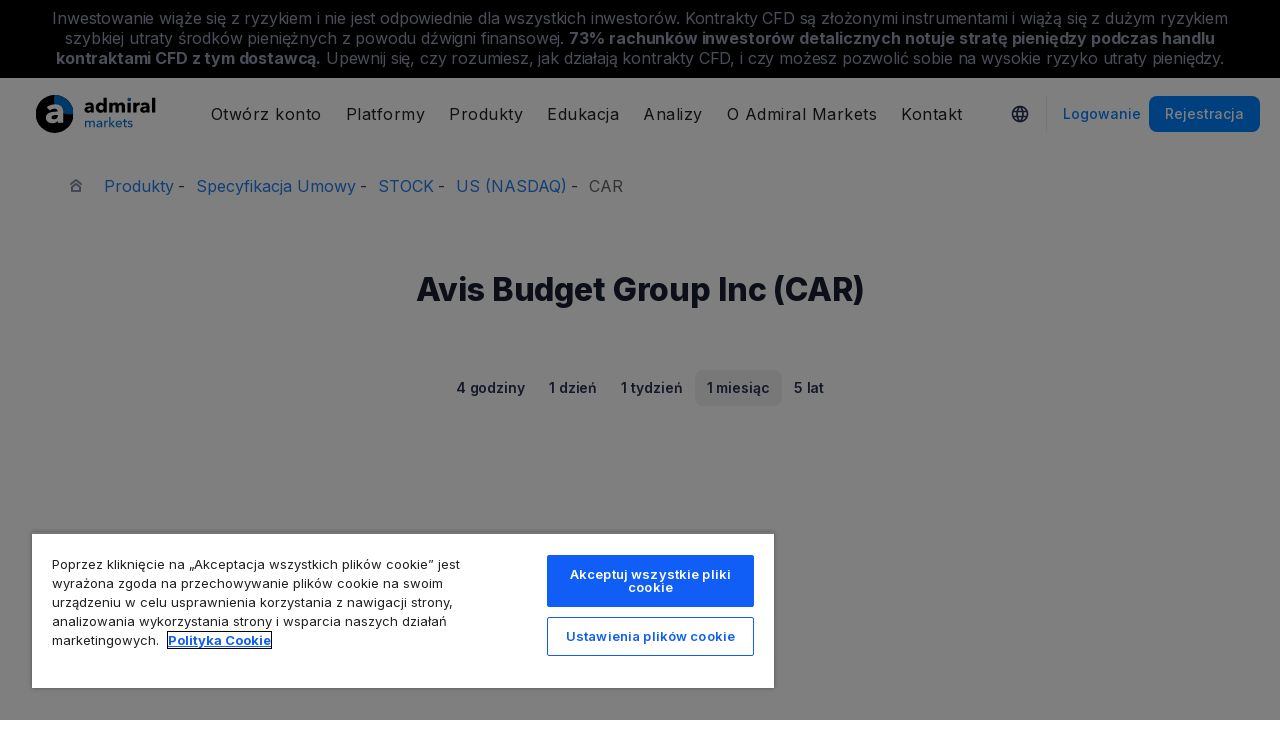

--- FILE ---
content_type: image/svg+xml
request_url: https://static-images.admiralmarkets.com/data/icons/instruments/anywhere.svg
body_size: 705
content:
<svg height="48" width="48" xmlns="http://www.w3.org/2000/svg"><path stroke-linejoin="round" stroke-linecap="round" stroke-width="2" stroke="#237dea" fill="none" d="M24 17a5 5 0 1 1-10 0 5 5 0 0 1 10 0h0Zm10 14a5 5 0 1 1-10 0 5 5 0 0 1 10 0h0ZM1.71 46.28c-1.54-1.51-.51-5.2 2.4-9.95"/><path stroke-linejoin="round" stroke-linecap="round" stroke-width="2" stroke="#4a5470" fill="none" d="M9.1 41.52A22.95 22.95 0 0 1 1 24 23 23 0 0 1 35.6 4.13"/><path stroke-linejoin="round" stroke-linecap="round" stroke-width="2" stroke="#237dea" fill="none" d="M22.68 13.63C33.39 4.23 43.52-1 46.29 1.72c1.54 1.51.51 5.2-2.4 9.95"/><path stroke-linejoin="round" stroke-linecap="round" stroke-width="2" stroke="#4a5470" fill="none" d="M39.03 6.59A23 23 0 0 1 12.4 43.86"/><path stroke-linejoin="round" stroke-linecap="round" stroke-width="2" stroke="#237dea" fill="none" d="M25.32 34.37C14.61 43.77 4.48 49 1.71 46.28"/></svg>

--- FILE ---
content_type: image/svg+xml
request_url: https://static-images.admiralmarkets.com/data/icons/soc_facebook_24px.svg
body_size: 73
content:
<svg width="24" height="24" xmlns="http://www.w3.org/2000/svg"><path fill-rule="evenodd" clip-rule="evenodd" d="M15.5 6.49h-1.36c-.5 0-.84.1-1.01.32-.17.22-.26.54-.26.98v1.7h2.54l-.34 2.67h-2.2V19h-2.66v-6.84H8V9.49h2.21V7.52c0-1.11.3-1.98.9-2.6A3.2 3.2 0 0 1 13.53 4c.85 0 1.51.04 1.98.1V6.5Z"/></svg>

--- FILE ---
content_type: image/svg+xml
request_url: https://static-images.admiralmarkets.com/data/admirals/admirals-uk.svg
body_size: 7832
content:
<svg xmlns="http://www.w3.org/2000/svg" width="156" height="72" fill="none"><path fill="#0072CE" d="M92.668 45.888h-.042v-6.755h-1.3v10.464h1.3v-3.405h.042l2.962 3.405h1.8l-3.336-3.585 3.073-2.976h-1.744zM109.5 44.102h-1.744v3.419q0 .596.221.858.222.25.706.25.18 0 .388-.042t.373-.125l.042 1.066a2.8 2.8 0 0 1-.526.125 3 3 0 0 1-.581.055q-.928 0-1.426-.512-.485-.513-.485-1.537v-3.557h-1.259v-1.066h1.259v-1.882h1.288v1.882h1.744zM113.765 44.116q.401.221.622.581l.9-.761q-.36-.525-1.024-.803a3.43 3.43 0 0 0-2.27-.152 2.3 2.3 0 0 0-.789.36 1.85 1.85 0 0 0-.568.623q-.207.374-.207.9 0 .456.166.775.18.304.457.512.276.207.609.332.345.11.678.194.844.193 1.273.415.444.222.443.678a.87.87 0 0 1-.11.457.84.84 0 0 1-.305.29q-.18.111-.415.167a2.6 2.6 0 0 1-.471.041q-.553 0-1.024-.263a2.1 2.1 0 0 1-.72-.65l-.927.789q.47.595 1.176.886.72.29 1.467.29.5 0 .969-.11.471-.111.831-.36.373-.264.595-.665.222-.4.222-.983 0-.429-.167-.747a1.54 1.54 0 0 0-.47-.54 2.5 2.5 0 0 0-.692-.388 7 7 0 0 0-.872-.263q-.748-.165-1.122-.36a.67.67 0 0 1-.373-.622q0-.235.097-.388a.8.8 0 0 1 .276-.263q.18-.11.402-.152.221-.055.443-.055.498 0 .9.235"/><path fill="#0072CE" fill-rule="evenodd" d="M104.472 46.483v-.222a4.2 4.2 0 0 0-.222-1.412 3 3 0 0 0-.636-1.08 2.6 2.6 0 0 0-.997-.677 3.4 3.4 0 0 0-1.301-.236q-.72 0-1.343.263a3.2 3.2 0 0 0-1.08.706 3.3 3.3 0 0 0-.72 1.108q-.248.636-.248 1.398 0 .774.263 1.411.262.638.72 1.094.456.443 1.093.692.637.25 1.384.25.873 0 1.578-.32.72-.33 1.246-1.023l-.914-.734a2.3 2.3 0 0 1-.761.706q-.484.29-1.149.29-.429 0-.816-.152a2.2 2.2 0 0 1-.665-.415 2.3 2.3 0 0 1-.47-.637q-.166-.374-.18-.789h5.204q.014-.11.014-.221m-1.453-1.467q.125.331.138.72h-3.903q.028-.389.193-.72.18-.347.443-.596.277-.249.637-.387a2.1 2.1 0 0 1 .789-.152q.456 0 .789.152.347.138.567.387.236.25.347.596" clip-rule="evenodd"/><path fill="#0072CE" d="M86.283 44.448a21 21 0 0 0-.056-1.412h1.232q.029.249.042.582.014.318.014.526h.041q.277-.582.803-.928.54-.36 1.204-.36.305 0 .512.056l-.055 1.204a2.4 2.4 0 0 0-.595-.07q-.47 0-.817.18-.345.167-.581.457-.222.29-.332.679-.111.374-.111.789v3.446h-1.301z"/><path fill="#0072CE" fill-rule="evenodd" d="M82.864 45.348q0-.735-.443-1.08-.443-.36-1.177-.36-.554 0-1.052.222a2.6 2.6 0 0 0-.816.54l-.692-.83a3.5 3.5 0 0 1 1.176-.72q.706-.264 1.509-.264.706 0 1.218.208.526.194.858.54.333.346.499.816.166.471.166 1.01v2.866q0 .333.014.706.027.36.083.595H83.03a4 4 0 0 1-.11-.941h-.042q-.36.526-.914.817-.54.29-1.287.29-.388 0-.817-.11a2.3 2.3 0 0 1-.761-.333 2 2 0 0 1-.582-.623q-.22-.387-.22-.955 0-.747.4-1.176a2.45 2.45 0 0 1 1.052-.665 5.7 5.7 0 0 1 1.468-.304q.816-.07 1.647-.07zm-.319 1.121q-.485 0-1.01.041a4.8 4.8 0 0 0-.941.167 1.8 1.8 0 0 0-.692.373q-.277.25-.277.665 0 .29.11.484.126.195.319.319.194.125.43.18.234.04.484.041.913 0 1.398-.54.498-.553.498-1.384v-.346z" clip-rule="evenodd"/><path fill="#0072CE" d="M67.78 44.116q.25-.526.79-.886.553-.374 1.3-.374.665 0 1.19.305.54.305.845 1.01.332-.636.927-.969.595-.346 1.302-.346.636 0 1.093.222a2.14 2.14 0 0 1 1.204 1.412q.153.484.153 1.038v4.07h-1.302v-3.641a4 4 0 0 0-.069-.761 2 2 0 0 0-.235-.637 1.3 1.3 0 0 0-.443-.443q-.277-.166-.706-.166-.443 0-.761.194-.319.18-.526.484-.194.29-.291.664-.083.374-.083.762v3.543h-1.301v-3.903q0-.388-.07-.706a1.4 1.4 0 0 0-.235-.54 1.1 1.1 0 0 0-.429-.36 1.4 1.4 0 0 0-.65-.138q-.72 0-1.205.595-.47.582-.47 1.564v3.488h-1.301v-5.149a21 21 0 0 0-.056-1.412h1.232q.028.249.042.568.014.304.014.512z"/><path fill="#000" fill-rule="evenodd" d="M85.718 33.167v1.312h3.048v-15.26h-3.31v6.277h-.04q-.425-.504-1.191-.928-.768-.424-1.878-.424-1.09 0-1.978.424a4.6 4.6 0 0 0-1.493 1.15 5.5 5.5 0 0 0-.95 1.696 6.2 6.2 0 0 0-.322 1.998q0 1.05.323 2.019.323.968.928 1.715.626.727 1.514 1.171t2.019.444q1.008 0 1.897-.404.909-.424 1.393-1.19zm-.303-4.683a2.58 2.58 0 0 1 0 1.897 2.4 2.4 0 0 1-.484.828q-.302.363-.747.585a2.2 2.2 0 0 1-1.01.222q-.585 0-1.029-.222a2.3 2.3 0 0 1-.746-.585 2.6 2.6 0 0 1-.465-.828 3.5 3.5 0 0 1-.14-.969q0-.485.14-.948.162-.465.465-.808.302-.363.746-.585.445-.222 1.03-.222a2.23 2.23 0 0 1 1.756.807q.323.363.484.828" clip-rule="evenodd"/><path fill="#000" d="M138.525 19.219h-3.351v15.26h3.351z"/><path fill="#000" fill-rule="evenodd" d="M123.56 25.8a5.8 5.8 0 0 1 2.059-1.272 7.2 7.2 0 0 1 2.422-.424q1.272 0 2.14.323.887.302 1.433.968.544.647.787 1.656.262.988.262 2.361v5.067h-3.027v-1.07h-.061q-.384.626-1.171.969a4.05 4.05 0 0 1-1.675.343q-.606 0-1.251-.162a3.8 3.8 0 0 1-1.191-.524 2.9 2.9 0 0 1-.868-.97q-.343-.604-.343-1.493 0-1.09.585-1.756a4 4 0 0 1 1.534-1.03 8.3 8.3 0 0 1 2.099-.484q1.15-.12 2.241-.121v-.162q0-.745-.525-1.09-.525-.363-1.292-.363-.706 0-1.372.303a4.4 4.4 0 0 0-1.111.727zm6.076 4.299h-.424q-.546 0-1.11.06a4.3 4.3 0 0 0-.989.182 1.8 1.8 0 0 0-.707.424q-.282.261-.282.706 0 .283.121.485.14.201.343.323.201.12.464.181.262.04.505.04 1.009 0 1.534-.544.545-.566.545-1.514z" clip-rule="evenodd"/><path fill="#000" d="M122.534 27.131a2.6 2.6 0 0 0-.445-.08 4 4 0 0 0-.403-.02q-.666 0-1.131.242a2.4 2.4 0 0 0-.726.585 2.3 2.3 0 0 0-.384.747q-.12.404-.121.706v5.168h-3.31V24.427h3.189v1.453h.04a3.27 3.27 0 0 1 1.09-1.251q.707-.486 1.635-.485.203 0 .384.02.201.021.323.06zM110.082 34.479V24.427h3.31v10.052zM104.232 34.479v-5.49q0-.424-.061-.808a2 2 0 0 0-.222-.686 1.2 1.2 0 0 0-.444-.444q-.263-.182-.707-.182-.423 0-.746.182a1.8 1.8 0 0 0-.525.484 2.2 2.2 0 0 0-.303.706 3.2 3.2 0 0 0-.101.808v5.43h-3.31v-5.733q0-.867-.343-1.372t-1.09-.505q-.787 0-1.231.626-.424.625-.424 1.534v5.45h-3.33V24.427h3.209v1.392h.04a4 4 0 0 1 .444-.625q.282-.303.666-.525.383-.243.848-.384a3.7 3.7 0 0 1 1.05-.141q1.089 0 1.836.444.767.444 1.191 1.272a3.8 3.8 0 0 1 1.292-1.252q.788-.464 1.917-.464 1.03 0 1.716.384.707.363 1.13.968.425.585.606 1.333.202.726.202 1.433v6.217z"/><path fill="#000" fill-rule="evenodd" d="M68.593 24.528a5.8 5.8 0 0 0-2.059 1.271l1.676 1.797q.465-.424 1.11-.727a3.3 3.3 0 0 1 1.373-.303q.766 0 1.291.364.525.342.525 1.09v.161q-1.09 0-2.24.121a8.3 8.3 0 0 0-2.1.485 4 4 0 0 0-1.534 1.029q-.585.666-.585 1.756 0 .888.343 1.494.343.605.868.968.545.364 1.191.525t1.252.162q.908 0 1.675-.343.788-.344 1.17-.97h.061v1.07h3.028v-5.066q0-1.372-.263-2.361-.242-1.01-.787-1.655-.544-.667-1.433-.97-.868-.322-2.14-.322-1.23 0-2.422.424m3.593 5.57h.424v.344q0 .948-.545 1.514-.525.545-1.534.545-.242 0-.505-.04-.262-.062-.464-.182a1.1 1.1 0 0 1-.343-.324.9.9 0 0 1-.121-.484q0-.444.283-.706.283-.283.706-.424.444-.142.99-.182.564-.06 1.11-.06" clip-rule="evenodd"/><path fill="#0072CE" d="M111.848 23.035a1.936 1.936 0 1 0-.001-3.871 1.936 1.936 0 0 0 .001 3.87"/><g clip-path="url(#a)"><g clip-path="url(#b)"><g clip-path="url(#c)"><path fill="#000" d="M16 16.499h38.916v38.916H16z"/><path fill="#0072CE" d="M65.451 21.385q0 6.42-4.566 10.702-4.413 4.28-10.653 4.28-3.196 0-6.088-1.223a15.2 15.2 0 0 1-4.87-3.057 14.8 14.8 0 0 1-3.349-4.587q-1.217-2.751-1.217-5.962a14.2 14.2 0 0 1 1.217-5.81 14.3 14.3 0 0 1 3.349-4.74 16 16 0 0 1 4.87-3.363 15.5 15.5 0 0 1 6.088-1.223q6.24 0 10.653 4.281 4.566 4.28 4.566 10.702"/><path fill="#fff" d="M38.756 37.02h-.792q-1.018 0-2.073.11-1.017.075-1.846.334a3.3 3.3 0 0 0-1.32.776q-.527.482-.527 1.295 0 .519.226.888.264.37.64.592.378.222.868.333.489.075.942.074 1.884 0 2.864-.999 1.017-1.035 1.018-2.774zm-11.344-7.88a10.9 10.9 0 0 1 3.844-2.33 13.6 13.6 0 0 1 4.522-.777q2.375 0 3.995.592 1.658.555 2.676 1.776 1.017 1.184 1.47 3.033.49 1.812.49 4.328v9.285h-5.653v-1.96h-.114q-.715 1.146-2.185 1.775-1.433.63-3.128.629a9.8 9.8 0 0 1-2.337-.296 7.1 7.1 0 0 1-2.223-.962 5.3 5.3 0 0 1-1.62-1.775q-.642-1.11-.642-2.738 0-1.997 1.093-3.218 1.131-1.221 2.864-1.887 1.772-.666 3.92-.888a41 41 0 0 1 4.183-.221v-.296q0-1.37-.98-1.998-.98-.666-2.412-.666-1.318 0-2.562.555a8.2 8.2 0 0 0-2.073 1.332z"/></g></g></g><defs><clipPath id="a"><rect width="38.916" height="38.916" x="16" y="16.5" fill="#fff" rx="19.458"/></clipPath><clipPath id="b"><rect width="38.916" height="38.916" x="16" y="16.499" fill="#fff" rx="9.028"/></clipPath><clipPath id="c"><path fill="#fff" d="M16 16.499h38.916v38.916H16z"/></clipPath></defs></svg>